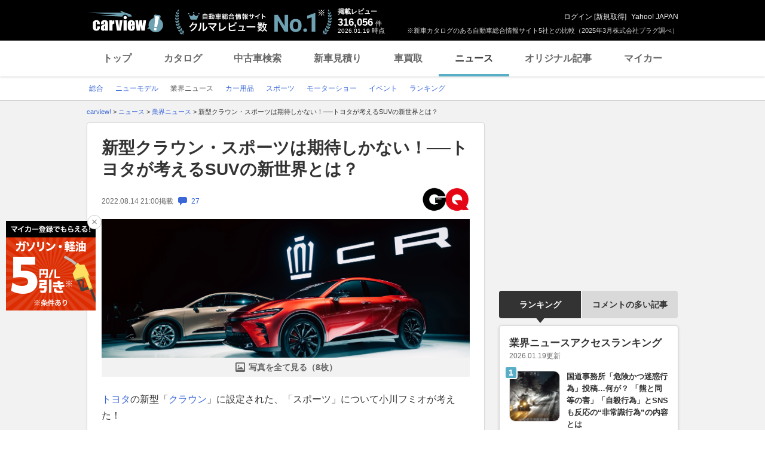

--- FILE ---
content_type: text/html; charset=utf-8
request_url: https://www.google.com/recaptcha/api2/aframe
body_size: 268
content:
<!DOCTYPE HTML><html><head><meta http-equiv="content-type" content="text/html; charset=UTF-8"></head><body><script nonce="SujOV36KO85h4_C3xtEgkQ">/** Anti-fraud and anti-abuse applications only. See google.com/recaptcha */ try{var clients={'sodar':'https://pagead2.googlesyndication.com/pagead/sodar?'};window.addEventListener("message",function(a){try{if(a.source===window.parent){var b=JSON.parse(a.data);var c=clients[b['id']];if(c){var d=document.createElement('img');d.src=c+b['params']+'&rc='+(localStorage.getItem("rc::a")?sessionStorage.getItem("rc::b"):"");window.document.body.appendChild(d);sessionStorage.setItem("rc::e",parseInt(sessionStorage.getItem("rc::e")||0)+1);localStorage.setItem("rc::h",'1768834690741');}}}catch(b){}});window.parent.postMessage("_grecaptcha_ready", "*");}catch(b){}</script></body></html>

--- FILE ---
content_type: text/css
request_url: https://s.yimg.jp/images/carview/pc/css/ai_floating_bnr.css
body_size: 147
content:
@charset "UTF-8";
/*=========================
AIコンテンツ　共通フローティングバナー
=========================*/
.ai_floating_bnr {
  position: fixed;
  bottom: 200px;
  left: 10px;
  width: 150px;
  height: 150px;
  z-index: 9999;
}
.ai_floating_bnr.is-hidden {
  display: none !important;
}

.ai_floating_bnr--delete {
  position: absolute;
  top: -10px;
  right: -10px;
  width: 24px;
  height: 24px;
  border: 1px solid #ccc;
  border-radius: 100%;
  background: #fff;
  text-indent: -9999px;
  z-index: 9999;
  cursor: pointer;
}
.ai_floating_bnr--delete::after, .ai_floating_bnr--delete::before {
  content: '';
  display: block;
  position: absolute;
  top: 10px;
  left: 6px;
  width: 10px;
  height: 1px;
  background: #666;
}
.ai_floating_bnr--delete::after {
  -webkit-transform: rotate(-45deg);
          transform: rotate(-45deg);
}
.ai_floating_bnr--delete::before {
  -webkit-transform: rotate(45deg);
          transform: rotate(45deg);
}
/*# sourceMappingURL=../../../cssmap/carview/pc/css/ai_floating_bnr.css.map */


--- FILE ---
content_type: text/javascript; charset=UTF-8
request_url: https://yads.yjtag.yahoo.co.jp/tag?s=93602_13554&fr_id=yads_71309-3&p_elem=ad-sqb&type=news_detail&u=https%3A%2F%2Fcarview.yahoo.co.jp%2Fnews%2Fdetail%2F235a9199e390b7457c7117e2f43ba9cef47d7e7e%2F%3Fmode%3Dshort&pv_ts=1768834680386&shannon_id=235a9199e390b7457c7117e2f43ba9cef47d7e7e&cu=https%3A%2F%2Fcarview.yahoo.co.jp%2Fnews%2Fdetail%2F235a9199e390b7457c7117e2f43ba9cef47d7e7e%2F&suid=b6da9fe7-fd6a-46ac-8f42-ed758695abde
body_size: 881
content:
yadsDispatchDeliverProduct({"dsCode":"93602_13554","patternCode":"93602_13554-283790","outputType":"js_frame","targetID":"ad-sqb","requestID":"d8aba7926e6efb6c27538812804069b7","products":[{"adprodsetCode":"93602_13554-283790-309243","adprodType":4,"adTag":"<script onerror='YJ_YADS.passback()' type='text/javascript' src='//static.criteo.net/js/ld/publishertag.js'></script><script type='text/javascript'>var Criteo = Criteo || {};Criteo.events = Criteo.events || [];Criteo.events.push(function(){Criteo.DisplayAd({'zoneid':1580464,'async': false})});</script>","width":"600","height":"200"},{"adprodsetCode":"93602_13554-283790-309244","adprodType":3,"adTag":"<script onerror='YJ_YADS.passback()' src='https://yads.yjtag.yahoo.co.jp/yda?adprodset=93602_13554-283790-309244&cb=1768834689700&cu=https%3A%2F%2Fcarview.yahoo.co.jp%2Fnews%2Fdetail%2F235a9199e390b7457c7117e2f43ba9cef47d7e7e%2F&p_elem=ad-sqb&pv_id=d8aba7926e6efb6c27538812804069b7&shannon_id=235a9199e390b7457c7117e2f43ba9cef47d7e7e&suid=b6da9fe7-fd6a-46ac-8f42-ed758695abde&type=news_detail&u=https%3A%2F%2Fcarview.yahoo.co.jp%2Fnews%2Fdetail%2F235a9199e390b7457c7117e2f43ba9cef47d7e7e%2F%3Fmode%3Dshort' type='text/javascript'></script>","width":"666","height":"300","iframeFlag":0}],"measurable":1,"frameTag":"<div style=\"text-align:center;\"><iframe src=\"https://s.yimg.jp/images/listing/tool/yads/yads-iframe.html?s=93602_13554&fr_id=yads_71309-3&p_elem=ad-sqb&type=news_detail&u=https%3A%2F%2Fcarview.yahoo.co.jp%2Fnews%2Fdetail%2F235a9199e390b7457c7117e2f43ba9cef47d7e7e%2F%3Fmode%3Dshort&pv_ts=1768834680386&shannon_id=235a9199e390b7457c7117e2f43ba9cef47d7e7e&cu=https%3A%2F%2Fcarview.yahoo.co.jp%2Fnews%2Fdetail%2F235a9199e390b7457c7117e2f43ba9cef47d7e7e%2F&suid=b6da9fe7-fd6a-46ac-8f42-ed758695abde\" style=\"border:none;clear:both;display:block;margin:auto;overflow:hidden\" allowtransparency=\"true\" data-resize-frame=\"true\" frameborder=\"0\" height=\"200\" id=\"yads_71309-3\" name=\"yads_71309-3\" scrolling=\"no\" title=\"Ad Content\" width=\"600\" allow=\"fullscreen; attribution-reporting\" allowfullscreen loading=\"eager\" ></iframe></div>"});

--- FILE ---
content_type: application/javascript
request_url: https://s.yimg.jp/images/carview/tech/js/article/rankingCountUp.min.js
body_size: -114
content:
(()=>{var t=countUp.category,o=countUp.subCategory,c=countUp.contentId;$.ajax({type:"POST",url:"/article/countUp",data:{method:"accessCountUp",category:t,subCategory:o,contentId:c},dataType:"json",success:function(t){},error:function(t){}})})();

--- FILE ---
content_type: text/javascript; charset=UTF-8
request_url: https://yads.yjtag.yahoo.co.jp/tag?s=56175_135442&fr_id=yads_167624-5&p_elem=ydn-right-bottom2&type=news_detail&u=https%3A%2F%2Fcarview.yahoo.co.jp%2Fnews%2Fdetail%2F235a9199e390b7457c7117e2f43ba9cef47d7e7e%2F%3Fmode%3Dshort&pv_ts=1768834680386&shannon_id=235a9199e390b7457c7117e2f43ba9cef47d7e7e&cu=https%3A%2F%2Fcarview.yahoo.co.jp%2Fnews%2Fdetail%2F235a9199e390b7457c7117e2f43ba9cef47d7e7e%2F&suid=b6da9fe7-fd6a-46ac-8f42-ed758695abde
body_size: 1023
content:
yadsDispatchDeliverProduct({"dsCode":"56175_135442","patternCode":"56175_135442-153506","outputType":"js_frame","targetID":"ydn-right-bottom2","requestID":"47fe1af92c50697bbb52bd90dcdfdfd9","products":[{"adprodsetCode":"56175_135442-153506-167499","adprodType":4,"adTag":"<script onerror='YJ_YADS.passback()' type='text/javascript' src='//static.criteo.net/js/ld/publishertag.js'></script><script type='text/javascript'>var Criteo = Criteo || {};Criteo.events = Criteo.events || [];Criteo.events.push(function(){Criteo.DisplayAd({'zoneid':1162101,'async': false})});</script>","width":"300","height":"250"},{"adprodsetCode":"56175_135442-153506-167500","adprodType":3,"adTag":"<script onerror='YJ_YADS.passback()' src='https://yads.yjtag.yahoo.co.jp/yda?adprodset=56175_135442-153506-167500&cb=1768834689491&cu=https%3A%2F%2Fcarview.yahoo.co.jp%2Fnews%2Fdetail%2F235a9199e390b7457c7117e2f43ba9cef47d7e7e%2F&p_elem=ydn-right-bottom2&pv_id=47fe1af92c50697bbb52bd90dcdfdfd9&shannon_id=235a9199e390b7457c7117e2f43ba9cef47d7e7e&suid=b6da9fe7-fd6a-46ac-8f42-ed758695abde&type=news_detail&u=https%3A%2F%2Fcarview.yahoo.co.jp%2Fnews%2Fdetail%2F235a9199e390b7457c7117e2f43ba9cef47d7e7e%2F%3Fmode%3Dshort' type='text/javascript'></script>","width":"300","height":"250","iframeFlag":0},{"adprodsetCode":"56175_135442-153506-167501","adprodType":5,"adTag":"<a href=\"https://donation.yahoo.co.jp/?cpt_n=filler&cpt_m=banner&cpt_s=yj&cpt_c=filler_banner_yj_300250\" target=\"_top\">\n  <img src=\"//s.yimg.jp/adv/yahoo/20161005test/8a701b176c_donation_bnr_300250.jpg\" width=\"300\" height=\"250\" border=\"0\">\n  </img>\n</a>","width":"300","height":"250"}],"measurable":1,"frameTag":"<div style=\"text-align:center;\"><iframe src=\"https://s.yimg.jp/images/listing/tool/yads/yads-iframe.html?s=56175_135442&fr_id=yads_167624-5&p_elem=ydn-right-bottom2&type=news_detail&u=https%3A%2F%2Fcarview.yahoo.co.jp%2Fnews%2Fdetail%2F235a9199e390b7457c7117e2f43ba9cef47d7e7e%2F%3Fmode%3Dshort&pv_ts=1768834680386&shannon_id=235a9199e390b7457c7117e2f43ba9cef47d7e7e&cu=https%3A%2F%2Fcarview.yahoo.co.jp%2Fnews%2Fdetail%2F235a9199e390b7457c7117e2f43ba9cef47d7e7e%2F&suid=b6da9fe7-fd6a-46ac-8f42-ed758695abde\" style=\"border:none;clear:both;display:block;margin:auto;overflow:hidden\" allowtransparency=\"true\" data-resize-frame=\"true\" frameborder=\"0\" height=\"250\" id=\"yads_167624-5\" name=\"yads_167624-5\" scrolling=\"no\" title=\"Ad Content\" width=\"300\" allow=\"fullscreen; attribution-reporting\" allowfullscreen loading=\"eager\" ></iframe></div>"});

--- FILE ---
content_type: text/javascript; charset=UTF-8
request_url: https://yads.yjtag.yahoo.co.jp/tag?s=56175_135442&fr_id=yads_167624-5&p_elem=ydn-right-bottom2&type=news_detail&u=https%3A%2F%2Fcarview.yahoo.co.jp%2Fnews%2Fdetail%2F235a9199e390b7457c7117e2f43ba9cef47d7e7e%2F%3Fmode%3Dshort&pv_ts=1768834680386&shannon_id=235a9199e390b7457c7117e2f43ba9cef47d7e7e&cu=https%3A%2F%2Fcarview.yahoo.co.jp%2Fnews%2Fdetail%2F235a9199e390b7457c7117e2f43ba9cef47d7e7e%2F&suid=b6da9fe7-fd6a-46ac-8f42-ed758695abde
body_size: 1024
content:
yadsDispatchDeliverProduct({"dsCode":"56175_135442","patternCode":"56175_135442-153506","outputType":"js_frame","targetID":"ydn-right-bottom2","requestID":"1656a7b394c0b698b09b2e2ca0622dc2","products":[{"adprodsetCode":"56175_135442-153506-167499","adprodType":4,"adTag":"<script onerror='YJ_YADS.passback()' type='text/javascript' src='//static.criteo.net/js/ld/publishertag.js'></script><script type='text/javascript'>var Criteo = Criteo || {};Criteo.events = Criteo.events || [];Criteo.events.push(function(){Criteo.DisplayAd({'zoneid':1162101,'async': false})});</script>","width":"300","height":"250"},{"adprodsetCode":"56175_135442-153506-167500","adprodType":3,"adTag":"<script onerror='YJ_YADS.passback()' src='https://yads.yjtag.yahoo.co.jp/yda?adprodset=56175_135442-153506-167500&cb=1768834690352&cu=https%3A%2F%2Fcarview.yahoo.co.jp%2Fnews%2Fdetail%2F235a9199e390b7457c7117e2f43ba9cef47d7e7e%2F&p_elem=ydn-right-bottom2&pv_id=1656a7b394c0b698b09b2e2ca0622dc2&shannon_id=235a9199e390b7457c7117e2f43ba9cef47d7e7e&suid=b6da9fe7-fd6a-46ac-8f42-ed758695abde&type=news_detail&u=https%3A%2F%2Fcarview.yahoo.co.jp%2Fnews%2Fdetail%2F235a9199e390b7457c7117e2f43ba9cef47d7e7e%2F%3Fmode%3Dshort' type='text/javascript'></script>","width":"300","height":"250","iframeFlag":0},{"adprodsetCode":"56175_135442-153506-167501","adprodType":5,"adTag":"<a href=\"https://donation.yahoo.co.jp/?cpt_n=filler&cpt_m=banner&cpt_s=yj&cpt_c=filler_banner_yj_300250\" target=\"_top\">\n  <img src=\"//s.yimg.jp/adv/yahoo/20161005test/8a701b176c_donation_bnr_300250.jpg\" width=\"300\" height=\"250\" border=\"0\">\n  </img>\n</a>","width":"300","height":"250"}],"measurable":1,"frameTag":"<div style=\"text-align:center;\"><iframe src=\"https://s.yimg.jp/images/listing/tool/yads/yads-iframe.html?s=56175_135442&fr_id=yads_167624-5&p_elem=ydn-right-bottom2&type=news_detail&u=https%3A%2F%2Fcarview.yahoo.co.jp%2Fnews%2Fdetail%2F235a9199e390b7457c7117e2f43ba9cef47d7e7e%2F%3Fmode%3Dshort&pv_ts=1768834680386&shannon_id=235a9199e390b7457c7117e2f43ba9cef47d7e7e&cu=https%3A%2F%2Fcarview.yahoo.co.jp%2Fnews%2Fdetail%2F235a9199e390b7457c7117e2f43ba9cef47d7e7e%2F&suid=b6da9fe7-fd6a-46ac-8f42-ed758695abde\" style=\"border:none;clear:both;display:block;margin:auto;overflow:hidden\" allowtransparency=\"true\" data-resize-frame=\"true\" frameborder=\"0\" height=\"250\" id=\"yads_167624-5\" name=\"yads_167624-5\" scrolling=\"no\" title=\"Ad Content\" width=\"300\" allow=\"fullscreen; attribution-reporting\" allowfullscreen loading=\"eager\" ></iframe></div>"});

--- FILE ---
content_type: application/javascript
request_url: https://s.yimg.jp/images/carview/tech/pc/js/overlayAd_jQuery_v363.min.js
body_size: 562
content:
(()=>{var t=function(){};t.prototype={isFirstDisplay:!0,showOverlayAd:function(){if(this.isFirstDisplay){var t={yads_ad_ds:ad.ds,yads_type_tag:ad.type,yads_parent_element:"ydn-overlay"};ad.shannonContentId&&(t.yads_shannon_id=ad.shannonContentId),yadsRequestAsync(t),this.isFirstDisplay=!1}else $("#yadsOverlay").show()},hideOverlayAd:function(){$("#yadsOverlay").hide()},isLRECDisplayOverlayAd:function(){var t=$(window).scrollTop(),e=$("#yjLrec"),s=$(".admg-10");return e.length?t>=e.offset().top+e.height():!s.length||t>=s.offset().top+s.height()}},$((function(){if(!($("#rma-pdv").height()>0)){var e=$("#yadsOverlay").outerHeight(),s=new t,a=function(){var t=$("#yadsOverlay").outerHeight();e!==t&&(e=t),$("#footer").css("margin-bottom",e),$(".js-toSiteTop").css("margin-bottom",e+20+"px"),s.isLRECDisplayOverlayAd()?s.showOverlayAd():s.hideOverlayAd()};$(window).on("scroll",(function(){a()})),setTimeout(a,500)}}))})();